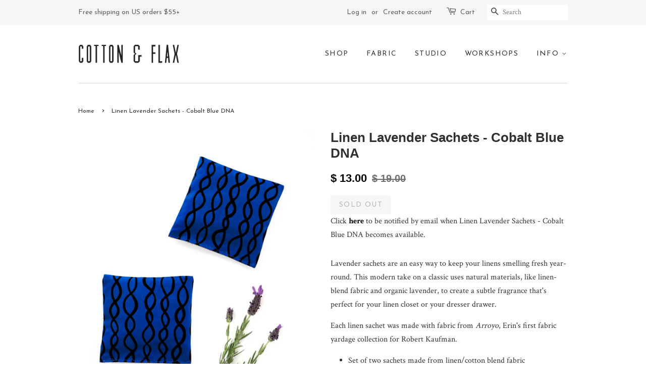

--- FILE ---
content_type: text/html; charset=utf-8
request_url: https://cottonandflax.com/products/copy-of-linen-lavender-sachets-mango-dna
body_size: 16069
content:
<!doctype html>
<!--[if lt IE 7]><html class="no-js lt-ie9 lt-ie8 lt-ie7" lang="en"> <![endif]-->
<!--[if IE 7]><html class="no-js lt-ie9 lt-ie8" lang="en"> <![endif]-->
<!--[if IE 8]><html class="no-js lt-ie9" lang="en"> <![endif]-->
<!--[if IE 9 ]><html class="ie9 no-js"> <![endif]-->
<!--[if (gt IE 9)|!(IE)]><!--> <html class="no-js"> <!--<![endif]-->
<head>

  <!-- Basic page needs ================================================== -->
  <meta charset="utf-8">
  <meta http-equiv="X-UA-Compatible" content="IE=edge,chrome=1">

  
  <link rel="shortcut icon" href="//cottonandflax.com/cdn/shop/files/C_favicon_2_32x32.png?v=1613177553" type="image/png" />
  

  <!-- Title and description ================================================== -->
  <title>
  Linen Lavender Sachets - Cobalt Blue DNA &ndash; Cotton &amp; Flax
  </title>

  
  <meta name="description" content="Lavender sachets are an easy way to keep your linens smelling fresh year-round. This modern take on a classic uses natural materials, like linen-blend fabric and organic lavender, to create a subtle fragrance that&#39;s perfect for your linen closet or your dresser drawer. Each linen sachet was made with fabric from Arroyo">
  

  <!-- Social meta ================================================== -->
  <!-- /snippets/social-meta-tags.liquid -->




<meta property="og:site_name" content="Cotton &amp; Flax">
<meta property="og:url" content="https://cottonandflax.com/products/copy-of-linen-lavender-sachets-mango-dna">
<meta property="og:title" content="Linen Lavender Sachets - Cobalt Blue DNA">
<meta property="og:type" content="product">
<meta property="og:description" content="Lavender sachets are an easy way to keep your linens smelling fresh year-round. This modern take on a classic uses natural materials, like linen-blend fabric and organic lavender, to create a subtle fragrance that&#39;s perfect for your linen closet or your dresser drawer. Each linen sachet was made with fabric from Arroyo">

  <meta property="og:price:amount" content="13.00">
  <meta property="og:price:currency" content="USD">

<meta property="og:image" content="http://cottonandflax.com/cdn/shop/products/Blue_DNA_sachets_1200x1200.jpg?v=1500328104"><meta property="og:image" content="http://cottonandflax.com/cdn/shop/products/cobalt_DNA_sachets_bedside_1200x1200.jpg?v=1500328129"><meta property="og:image" content="http://cottonandflax.com/cdn/shop/products/grey_confetti_sachets_back_cbc8308c-f2dc-4ed8-9131-eaa8e8b15d00_1200x1200.jpg?v=1500328104">
<meta property="og:image:secure_url" content="https://cottonandflax.com/cdn/shop/products/Blue_DNA_sachets_1200x1200.jpg?v=1500328104"><meta property="og:image:secure_url" content="https://cottonandflax.com/cdn/shop/products/cobalt_DNA_sachets_bedside_1200x1200.jpg?v=1500328129"><meta property="og:image:secure_url" content="https://cottonandflax.com/cdn/shop/products/grey_confetti_sachets_back_cbc8308c-f2dc-4ed8-9131-eaa8e8b15d00_1200x1200.jpg?v=1500328104">


  <meta name="twitter:site" content="@cottonandflax">

<meta name="twitter:card" content="summary_large_image">
<meta name="twitter:title" content="Linen Lavender Sachets - Cobalt Blue DNA">
<meta name="twitter:description" content="Lavender sachets are an easy way to keep your linens smelling fresh year-round. This modern take on a classic uses natural materials, like linen-blend fabric and organic lavender, to create a subtle fragrance that&#39;s perfect for your linen closet or your dresser drawer. Each linen sachet was made with fabric from Arroyo">


  <!-- Helpers ================================================== -->
  <link rel="canonical" href="https://cottonandflax.com/products/copy-of-linen-lavender-sachets-mango-dna">
  <meta name="viewport" content="width=device-width,initial-scale=1">
  <meta name="theme-color" content="#000000">

  <!-- CSS ================================================== -->
  <link href="//cottonandflax.com/cdn/shop/t/15/assets/timber.scss.css?v=110919796489392737221674755581" rel="stylesheet" type="text/css" media="all" />
  <link href="//cottonandflax.com/cdn/shop/t/15/assets/theme.scss.css?v=176258739109350014741674755581" rel="stylesheet" type="text/css" media="all" />

  
  
  
  <link href="//fonts.googleapis.com/css?family=Crimson+Text:400,700" rel="stylesheet" type="text/css" media="all" />



  
    
    
    <link href="//fonts.googleapis.com/css?family=Josefin+Sans:400" rel="stylesheet" type="text/css" media="all" />
  



  <script>
    window.theme = window.theme || {};

    var theme = {
      strings: {
        zoomClose: "Close (Esc)",
        zoomPrev: "Previous (Left arrow key)",
        zoomNext: "Next (Right arrow key)",
        addressError: "Error looking up that address",
        addressNoResults: "No results for that address",
        addressQueryLimit: "You have exceeded the Google API usage limit. Consider upgrading to a \u003ca href=\"https:\/\/developers.google.com\/maps\/premium\/usage-limits\"\u003ePremium Plan\u003c\/a\u003e.",
        authError: "There was a problem authenticating your Google Maps API Key."
      },
      settings: {
        // Adding some settings to allow the editor to update correctly when they are changed
        themeBgImage: false,
        customBgImage: '',
        enableWideLayout: false,
        typeAccentTransform: true,
        typeAccentSpacing: true,
        baseFontSize: '16px',
        headerBaseFontSize: '26px',
        accentFontSize: '14px'
      },
      variables: {
        mediaQueryMedium: 'screen and (max-width: 768px)',
        bpSmall: false
      },
      moneyFormat: "$ {{amount}}"
    }

    document.documentElement.className = document.documentElement.className.replace('no-js', 'supports-js');
  </script>

  <!-- Header hook for plugins ================================================== -->
  <script>window.performance && window.performance.mark && window.performance.mark('shopify.content_for_header.start');</script><meta id="shopify-digital-wallet" name="shopify-digital-wallet" content="/3686937/digital_wallets/dialog">
<meta name="shopify-checkout-api-token" content="36e3d6a3d57ffcd6aa538a177bc66689">
<meta id="in-context-paypal-metadata" data-shop-id="3686937" data-venmo-supported="true" data-environment="production" data-locale="en_US" data-paypal-v4="true" data-currency="USD">
<link rel="alternate" type="application/json+oembed" href="https://cottonandflax.com/products/copy-of-linen-lavender-sachets-mango-dna.oembed">
<script async="async" src="/checkouts/internal/preloads.js?locale=en-US"></script>
<script id="shopify-features" type="application/json">{"accessToken":"36e3d6a3d57ffcd6aa538a177bc66689","betas":["rich-media-storefront-analytics"],"domain":"cottonandflax.com","predictiveSearch":true,"shopId":3686937,"locale":"en"}</script>
<script>var Shopify = Shopify || {};
Shopify.shop = "cotton-flax.myshopify.com";
Shopify.locale = "en";
Shopify.currency = {"active":"USD","rate":"1.0"};
Shopify.country = "US";
Shopify.theme = {"name":"Minimal","id":306905104,"schema_name":"Minimal","schema_version":"3.9.0","theme_store_id":380,"role":"main"};
Shopify.theme.handle = "null";
Shopify.theme.style = {"id":null,"handle":null};
Shopify.cdnHost = "cottonandflax.com/cdn";
Shopify.routes = Shopify.routes || {};
Shopify.routes.root = "/";</script>
<script type="module">!function(o){(o.Shopify=o.Shopify||{}).modules=!0}(window);</script>
<script>!function(o){function n(){var o=[];function n(){o.push(Array.prototype.slice.apply(arguments))}return n.q=o,n}var t=o.Shopify=o.Shopify||{};t.loadFeatures=n(),t.autoloadFeatures=n()}(window);</script>
<script id="shop-js-analytics" type="application/json">{"pageType":"product"}</script>
<script defer="defer" async type="module" src="//cottonandflax.com/cdn/shopifycloud/shop-js/modules/v2/client.init-shop-cart-sync_CG-L-Qzi.en.esm.js"></script>
<script defer="defer" async type="module" src="//cottonandflax.com/cdn/shopifycloud/shop-js/modules/v2/chunk.common_B8yXDTDb.esm.js"></script>
<script type="module">
  await import("//cottonandflax.com/cdn/shopifycloud/shop-js/modules/v2/client.init-shop-cart-sync_CG-L-Qzi.en.esm.js");
await import("//cottonandflax.com/cdn/shopifycloud/shop-js/modules/v2/chunk.common_B8yXDTDb.esm.js");

  window.Shopify.SignInWithShop?.initShopCartSync?.({"fedCMEnabled":true,"windoidEnabled":true});

</script>
<script>(function() {
  var isLoaded = false;
  function asyncLoad() {
    if (isLoaded) return;
    isLoaded = true;
    var urls = ["https:\/\/chimpstatic.com\/mcjs-connected\/js\/users\/dc59aa7a7391650a3ed95814d\/d0f4a2d940c616b69911ba6bb.js?shop=cotton-flax.myshopify.com","https:\/\/chimpstatic.com\/mcjs-connected\/js\/users\/dc59aa7a7391650a3ed95814d\/f4fe44eadca399f33b162ad3e.js?shop=cotton-flax.myshopify.com"];
    for (var i = 0; i < urls.length; i++) {
      var s = document.createElement('script');
      s.type = 'text/javascript';
      s.async = true;
      s.src = urls[i];
      var x = document.getElementsByTagName('script')[0];
      x.parentNode.insertBefore(s, x);
    }
  };
  if(window.attachEvent) {
    window.attachEvent('onload', asyncLoad);
  } else {
    window.addEventListener('load', asyncLoad, false);
  }
})();</script>
<script id="__st">var __st={"a":3686937,"offset":-28800,"reqid":"22084eb0-1f0b-43aa-b2ff-153c074fe936-1768281962","pageurl":"cottonandflax.com\/products\/copy-of-linen-lavender-sachets-mango-dna","u":"f1c5613d11d8","p":"product","rtyp":"product","rid":9692262800};</script>
<script>window.ShopifyPaypalV4VisibilityTracking = true;</script>
<script id="captcha-bootstrap">!function(){'use strict';const t='contact',e='account',n='new_comment',o=[[t,t],['blogs',n],['comments',n],[t,'customer']],c=[[e,'customer_login'],[e,'guest_login'],[e,'recover_customer_password'],[e,'create_customer']],r=t=>t.map((([t,e])=>`form[action*='/${t}']:not([data-nocaptcha='true']) input[name='form_type'][value='${e}']`)).join(','),a=t=>()=>t?[...document.querySelectorAll(t)].map((t=>t.form)):[];function s(){const t=[...o],e=r(t);return a(e)}const i='password',u='form_key',d=['recaptcha-v3-token','g-recaptcha-response','h-captcha-response',i],f=()=>{try{return window.sessionStorage}catch{return}},m='__shopify_v',_=t=>t.elements[u];function p(t,e,n=!1){try{const o=window.sessionStorage,c=JSON.parse(o.getItem(e)),{data:r}=function(t){const{data:e,action:n}=t;return t[m]||n?{data:e,action:n}:{data:t,action:n}}(c);for(const[e,n]of Object.entries(r))t.elements[e]&&(t.elements[e].value=n);n&&o.removeItem(e)}catch(o){console.error('form repopulation failed',{error:o})}}const l='form_type',E='cptcha';function T(t){t.dataset[E]=!0}const w=window,h=w.document,L='Shopify',v='ce_forms',y='captcha';let A=!1;((t,e)=>{const n=(g='f06e6c50-85a8-45c8-87d0-21a2b65856fe',I='https://cdn.shopify.com/shopifycloud/storefront-forms-hcaptcha/ce_storefront_forms_captcha_hcaptcha.v1.5.2.iife.js',D={infoText:'Protected by hCaptcha',privacyText:'Privacy',termsText:'Terms'},(t,e,n)=>{const o=w[L][v],c=o.bindForm;if(c)return c(t,g,e,D).then(n);var r;o.q.push([[t,g,e,D],n]),r=I,A||(h.body.append(Object.assign(h.createElement('script'),{id:'captcha-provider',async:!0,src:r})),A=!0)});var g,I,D;w[L]=w[L]||{},w[L][v]=w[L][v]||{},w[L][v].q=[],w[L][y]=w[L][y]||{},w[L][y].protect=function(t,e){n(t,void 0,e),T(t)},Object.freeze(w[L][y]),function(t,e,n,w,h,L){const[v,y,A,g]=function(t,e,n){const i=e?o:[],u=t?c:[],d=[...i,...u],f=r(d),m=r(i),_=r(d.filter((([t,e])=>n.includes(e))));return[a(f),a(m),a(_),s()]}(w,h,L),I=t=>{const e=t.target;return e instanceof HTMLFormElement?e:e&&e.form},D=t=>v().includes(t);t.addEventListener('submit',(t=>{const e=I(t);if(!e)return;const n=D(e)&&!e.dataset.hcaptchaBound&&!e.dataset.recaptchaBound,o=_(e),c=g().includes(e)&&(!o||!o.value);(n||c)&&t.preventDefault(),c&&!n&&(function(t){try{if(!f())return;!function(t){const e=f();if(!e)return;const n=_(t);if(!n)return;const o=n.value;o&&e.removeItem(o)}(t);const e=Array.from(Array(32),(()=>Math.random().toString(36)[2])).join('');!function(t,e){_(t)||t.append(Object.assign(document.createElement('input'),{type:'hidden',name:u})),t.elements[u].value=e}(t,e),function(t,e){const n=f();if(!n)return;const o=[...t.querySelectorAll(`input[type='${i}']`)].map((({name:t})=>t)),c=[...d,...o],r={};for(const[a,s]of new FormData(t).entries())c.includes(a)||(r[a]=s);n.setItem(e,JSON.stringify({[m]:1,action:t.action,data:r}))}(t,e)}catch(e){console.error('failed to persist form',e)}}(e),e.submit())}));const S=(t,e)=>{t&&!t.dataset[E]&&(n(t,e.some((e=>e===t))),T(t))};for(const o of['focusin','change'])t.addEventListener(o,(t=>{const e=I(t);D(e)&&S(e,y())}));const B=e.get('form_key'),M=e.get(l),P=B&&M;t.addEventListener('DOMContentLoaded',(()=>{const t=y();if(P)for(const e of t)e.elements[l].value===M&&p(e,B);[...new Set([...A(),...v().filter((t=>'true'===t.dataset.shopifyCaptcha))])].forEach((e=>S(e,t)))}))}(h,new URLSearchParams(w.location.search),n,t,e,['guest_login'])})(!0,!0)}();</script>
<script integrity="sha256-4kQ18oKyAcykRKYeNunJcIwy7WH5gtpwJnB7kiuLZ1E=" data-source-attribution="shopify.loadfeatures" defer="defer" src="//cottonandflax.com/cdn/shopifycloud/storefront/assets/storefront/load_feature-a0a9edcb.js" crossorigin="anonymous"></script>
<script data-source-attribution="shopify.dynamic_checkout.dynamic.init">var Shopify=Shopify||{};Shopify.PaymentButton=Shopify.PaymentButton||{isStorefrontPortableWallets:!0,init:function(){window.Shopify.PaymentButton.init=function(){};var t=document.createElement("script");t.src="https://cottonandflax.com/cdn/shopifycloud/portable-wallets/latest/portable-wallets.en.js",t.type="module",document.head.appendChild(t)}};
</script>
<script data-source-attribution="shopify.dynamic_checkout.buyer_consent">
  function portableWalletsHideBuyerConsent(e){var t=document.getElementById("shopify-buyer-consent"),n=document.getElementById("shopify-subscription-policy-button");t&&n&&(t.classList.add("hidden"),t.setAttribute("aria-hidden","true"),n.removeEventListener("click",e))}function portableWalletsShowBuyerConsent(e){var t=document.getElementById("shopify-buyer-consent"),n=document.getElementById("shopify-subscription-policy-button");t&&n&&(t.classList.remove("hidden"),t.removeAttribute("aria-hidden"),n.addEventListener("click",e))}window.Shopify?.PaymentButton&&(window.Shopify.PaymentButton.hideBuyerConsent=portableWalletsHideBuyerConsent,window.Shopify.PaymentButton.showBuyerConsent=portableWalletsShowBuyerConsent);
</script>
<script data-source-attribution="shopify.dynamic_checkout.cart.bootstrap">document.addEventListener("DOMContentLoaded",(function(){function t(){return document.querySelector("shopify-accelerated-checkout-cart, shopify-accelerated-checkout")}if(t())Shopify.PaymentButton.init();else{new MutationObserver((function(e,n){t()&&(Shopify.PaymentButton.init(),n.disconnect())})).observe(document.body,{childList:!0,subtree:!0})}}));
</script>
<link id="shopify-accelerated-checkout-styles" rel="stylesheet" media="screen" href="https://cottonandflax.com/cdn/shopifycloud/portable-wallets/latest/accelerated-checkout-backwards-compat.css" crossorigin="anonymous">
<style id="shopify-accelerated-checkout-cart">
        #shopify-buyer-consent {
  margin-top: 1em;
  display: inline-block;
  width: 100%;
}

#shopify-buyer-consent.hidden {
  display: none;
}

#shopify-subscription-policy-button {
  background: none;
  border: none;
  padding: 0;
  text-decoration: underline;
  font-size: inherit;
  cursor: pointer;
}

#shopify-subscription-policy-button::before {
  box-shadow: none;
}

      </style>

<script>window.performance && window.performance.mark && window.performance.mark('shopify.content_for_header.end');</script>

  

<!--[if lt IE 9]>
<script src="//cdnjs.cloudflare.com/ajax/libs/html5shiv/3.7.2/html5shiv.min.js" type="text/javascript"></script>
<link href="//cottonandflax.com/cdn/shop/t/15/assets/respond-proxy.html" id="respond-proxy" rel="respond-proxy" />
<link href="//cottonandflax.com/search?q=20a62993c17c63adcbc4dd68f17e230b" id="respond-redirect" rel="respond-redirect" />
<script src="//cottonandflax.com/search?q=20a62993c17c63adcbc4dd68f17e230b" type="text/javascript"></script>
<![endif]-->


  <script src="//cottonandflax.com/cdn/shop/t/15/assets/jquery-2.2.3.min.js?v=58211863146907186831512150044" type="text/javascript"></script>

  <!--[if (gt IE 9)|!(IE)]><!--><script src="//cottonandflax.com/cdn/shop/t/15/assets/lazysizes.min.js?v=177476512571513845041512150044" async="async"></script><!--<![endif]-->
  <!--[if lte IE 9]><script src="//cottonandflax.com/cdn/shop/t/15/assets/lazysizes.min.js?v=177476512571513845041512150044"></script><![endif]-->

  
  

<link href="https://monorail-edge.shopifysvc.com" rel="dns-prefetch">
<script>(function(){if ("sendBeacon" in navigator && "performance" in window) {try {var session_token_from_headers = performance.getEntriesByType('navigation')[0].serverTiming.find(x => x.name == '_s').description;} catch {var session_token_from_headers = undefined;}var session_cookie_matches = document.cookie.match(/_shopify_s=([^;]*)/);var session_token_from_cookie = session_cookie_matches && session_cookie_matches.length === 2 ? session_cookie_matches[1] : "";var session_token = session_token_from_headers || session_token_from_cookie || "";function handle_abandonment_event(e) {var entries = performance.getEntries().filter(function(entry) {return /monorail-edge.shopifysvc.com/.test(entry.name);});if (!window.abandonment_tracked && entries.length === 0) {window.abandonment_tracked = true;var currentMs = Date.now();var navigation_start = performance.timing.navigationStart;var payload = {shop_id: 3686937,url: window.location.href,navigation_start,duration: currentMs - navigation_start,session_token,page_type: "product"};window.navigator.sendBeacon("https://monorail-edge.shopifysvc.com/v1/produce", JSON.stringify({schema_id: "online_store_buyer_site_abandonment/1.1",payload: payload,metadata: {event_created_at_ms: currentMs,event_sent_at_ms: currentMs}}));}}window.addEventListener('pagehide', handle_abandonment_event);}}());</script>
<script id="web-pixels-manager-setup">(function e(e,d,r,n,o){if(void 0===o&&(o={}),!Boolean(null===(a=null===(i=window.Shopify)||void 0===i?void 0:i.analytics)||void 0===a?void 0:a.replayQueue)){var i,a;window.Shopify=window.Shopify||{};var t=window.Shopify;t.analytics=t.analytics||{};var s=t.analytics;s.replayQueue=[],s.publish=function(e,d,r){return s.replayQueue.push([e,d,r]),!0};try{self.performance.mark("wpm:start")}catch(e){}var l=function(){var e={modern:/Edge?\/(1{2}[4-9]|1[2-9]\d|[2-9]\d{2}|\d{4,})\.\d+(\.\d+|)|Firefox\/(1{2}[4-9]|1[2-9]\d|[2-9]\d{2}|\d{4,})\.\d+(\.\d+|)|Chrom(ium|e)\/(9{2}|\d{3,})\.\d+(\.\d+|)|(Maci|X1{2}).+ Version\/(15\.\d+|(1[6-9]|[2-9]\d|\d{3,})\.\d+)([,.]\d+|)( \(\w+\)|)( Mobile\/\w+|) Safari\/|Chrome.+OPR\/(9{2}|\d{3,})\.\d+\.\d+|(CPU[ +]OS|iPhone[ +]OS|CPU[ +]iPhone|CPU IPhone OS|CPU iPad OS)[ +]+(15[._]\d+|(1[6-9]|[2-9]\d|\d{3,})[._]\d+)([._]\d+|)|Android:?[ /-](13[3-9]|1[4-9]\d|[2-9]\d{2}|\d{4,})(\.\d+|)(\.\d+|)|Android.+Firefox\/(13[5-9]|1[4-9]\d|[2-9]\d{2}|\d{4,})\.\d+(\.\d+|)|Android.+Chrom(ium|e)\/(13[3-9]|1[4-9]\d|[2-9]\d{2}|\d{4,})\.\d+(\.\d+|)|SamsungBrowser\/([2-9]\d|\d{3,})\.\d+/,legacy:/Edge?\/(1[6-9]|[2-9]\d|\d{3,})\.\d+(\.\d+|)|Firefox\/(5[4-9]|[6-9]\d|\d{3,})\.\d+(\.\d+|)|Chrom(ium|e)\/(5[1-9]|[6-9]\d|\d{3,})\.\d+(\.\d+|)([\d.]+$|.*Safari\/(?![\d.]+ Edge\/[\d.]+$))|(Maci|X1{2}).+ Version\/(10\.\d+|(1[1-9]|[2-9]\d|\d{3,})\.\d+)([,.]\d+|)( \(\w+\)|)( Mobile\/\w+|) Safari\/|Chrome.+OPR\/(3[89]|[4-9]\d|\d{3,})\.\d+\.\d+|(CPU[ +]OS|iPhone[ +]OS|CPU[ +]iPhone|CPU IPhone OS|CPU iPad OS)[ +]+(10[._]\d+|(1[1-9]|[2-9]\d|\d{3,})[._]\d+)([._]\d+|)|Android:?[ /-](13[3-9]|1[4-9]\d|[2-9]\d{2}|\d{4,})(\.\d+|)(\.\d+|)|Mobile Safari.+OPR\/([89]\d|\d{3,})\.\d+\.\d+|Android.+Firefox\/(13[5-9]|1[4-9]\d|[2-9]\d{2}|\d{4,})\.\d+(\.\d+|)|Android.+Chrom(ium|e)\/(13[3-9]|1[4-9]\d|[2-9]\d{2}|\d{4,})\.\d+(\.\d+|)|Android.+(UC? ?Browser|UCWEB|U3)[ /]?(15\.([5-9]|\d{2,})|(1[6-9]|[2-9]\d|\d{3,})\.\d+)\.\d+|SamsungBrowser\/(5\.\d+|([6-9]|\d{2,})\.\d+)|Android.+MQ{2}Browser\/(14(\.(9|\d{2,})|)|(1[5-9]|[2-9]\d|\d{3,})(\.\d+|))(\.\d+|)|K[Aa][Ii]OS\/(3\.\d+|([4-9]|\d{2,})\.\d+)(\.\d+|)/},d=e.modern,r=e.legacy,n=navigator.userAgent;return n.match(d)?"modern":n.match(r)?"legacy":"unknown"}(),u="modern"===l?"modern":"legacy",c=(null!=n?n:{modern:"",legacy:""})[u],f=function(e){return[e.baseUrl,"/wpm","/b",e.hashVersion,"modern"===e.buildTarget?"m":"l",".js"].join("")}({baseUrl:d,hashVersion:r,buildTarget:u}),m=function(e){var d=e.version,r=e.bundleTarget,n=e.surface,o=e.pageUrl,i=e.monorailEndpoint;return{emit:function(e){var a=e.status,t=e.errorMsg,s=(new Date).getTime(),l=JSON.stringify({metadata:{event_sent_at_ms:s},events:[{schema_id:"web_pixels_manager_load/3.1",payload:{version:d,bundle_target:r,page_url:o,status:a,surface:n,error_msg:t},metadata:{event_created_at_ms:s}}]});if(!i)return console&&console.warn&&console.warn("[Web Pixels Manager] No Monorail endpoint provided, skipping logging."),!1;try{return self.navigator.sendBeacon.bind(self.navigator)(i,l)}catch(e){}var u=new XMLHttpRequest;try{return u.open("POST",i,!0),u.setRequestHeader("Content-Type","text/plain"),u.send(l),!0}catch(e){return console&&console.warn&&console.warn("[Web Pixels Manager] Got an unhandled error while logging to Monorail."),!1}}}}({version:r,bundleTarget:l,surface:e.surface,pageUrl:self.location.href,monorailEndpoint:e.monorailEndpoint});try{o.browserTarget=l,function(e){var d=e.src,r=e.async,n=void 0===r||r,o=e.onload,i=e.onerror,a=e.sri,t=e.scriptDataAttributes,s=void 0===t?{}:t,l=document.createElement("script"),u=document.querySelector("head"),c=document.querySelector("body");if(l.async=n,l.src=d,a&&(l.integrity=a,l.crossOrigin="anonymous"),s)for(var f in s)if(Object.prototype.hasOwnProperty.call(s,f))try{l.dataset[f]=s[f]}catch(e){}if(o&&l.addEventListener("load",o),i&&l.addEventListener("error",i),u)u.appendChild(l);else{if(!c)throw new Error("Did not find a head or body element to append the script");c.appendChild(l)}}({src:f,async:!0,onload:function(){if(!function(){var e,d;return Boolean(null===(d=null===(e=window.Shopify)||void 0===e?void 0:e.analytics)||void 0===d?void 0:d.initialized)}()){var d=window.webPixelsManager.init(e)||void 0;if(d){var r=window.Shopify.analytics;r.replayQueue.forEach((function(e){var r=e[0],n=e[1],o=e[2];d.publishCustomEvent(r,n,o)})),r.replayQueue=[],r.publish=d.publishCustomEvent,r.visitor=d.visitor,r.initialized=!0}}},onerror:function(){return m.emit({status:"failed",errorMsg:"".concat(f," has failed to load")})},sri:function(e){var d=/^sha384-[A-Za-z0-9+/=]+$/;return"string"==typeof e&&d.test(e)}(c)?c:"",scriptDataAttributes:o}),m.emit({status:"loading"})}catch(e){m.emit({status:"failed",errorMsg:(null==e?void 0:e.message)||"Unknown error"})}}})({shopId: 3686937,storefrontBaseUrl: "https://cottonandflax.com",extensionsBaseUrl: "https://extensions.shopifycdn.com/cdn/shopifycloud/web-pixels-manager",monorailEndpoint: "https://monorail-edge.shopifysvc.com/unstable/produce_batch",surface: "storefront-renderer",enabledBetaFlags: ["2dca8a86","a0d5f9d2"],webPixelsConfigList: [{"id":"46891119","eventPayloadVersion":"v1","runtimeContext":"LAX","scriptVersion":"1","type":"CUSTOM","privacyPurposes":["MARKETING"],"name":"Meta pixel (migrated)"},{"id":"66748527","eventPayloadVersion":"v1","runtimeContext":"LAX","scriptVersion":"1","type":"CUSTOM","privacyPurposes":["ANALYTICS"],"name":"Google Analytics tag (migrated)"},{"id":"shopify-app-pixel","configuration":"{}","eventPayloadVersion":"v1","runtimeContext":"STRICT","scriptVersion":"0450","apiClientId":"shopify-pixel","type":"APP","privacyPurposes":["ANALYTICS","MARKETING"]},{"id":"shopify-custom-pixel","eventPayloadVersion":"v1","runtimeContext":"LAX","scriptVersion":"0450","apiClientId":"shopify-pixel","type":"CUSTOM","privacyPurposes":["ANALYTICS","MARKETING"]}],isMerchantRequest: false,initData: {"shop":{"name":"Cotton \u0026 Flax","paymentSettings":{"currencyCode":"USD"},"myshopifyDomain":"cotton-flax.myshopify.com","countryCode":"US","storefrontUrl":"https:\/\/cottonandflax.com"},"customer":null,"cart":null,"checkout":null,"productVariants":[{"price":{"amount":13.0,"currencyCode":"USD"},"product":{"title":"Linen Lavender Sachets - Cobalt Blue DNA","vendor":"Cotton \u0026 Flax","id":"9692262800","untranslatedTitle":"Linen Lavender Sachets - Cobalt Blue DNA","url":"\/products\/copy-of-linen-lavender-sachets-mango-dna","type":"Sachet"},"id":"40557861136","image":{"src":"\/\/cottonandflax.com\/cdn\/shop\/products\/Blue_DNA_sachets.jpg?v=1500328104"},"sku":"","title":"Default Title","untranslatedTitle":"Default Title"}],"purchasingCompany":null},},"https://cottonandflax.com/cdn","7cecd0b6w90c54c6cpe92089d5m57a67346",{"modern":"","legacy":""},{"shopId":"3686937","storefrontBaseUrl":"https:\/\/cottonandflax.com","extensionBaseUrl":"https:\/\/extensions.shopifycdn.com\/cdn\/shopifycloud\/web-pixels-manager","surface":"storefront-renderer","enabledBetaFlags":"[\"2dca8a86\", \"a0d5f9d2\"]","isMerchantRequest":"false","hashVersion":"7cecd0b6w90c54c6cpe92089d5m57a67346","publish":"custom","events":"[[\"page_viewed\",{}],[\"product_viewed\",{\"productVariant\":{\"price\":{\"amount\":13.0,\"currencyCode\":\"USD\"},\"product\":{\"title\":\"Linen Lavender Sachets - Cobalt Blue DNA\",\"vendor\":\"Cotton \u0026 Flax\",\"id\":\"9692262800\",\"untranslatedTitle\":\"Linen Lavender Sachets - Cobalt Blue DNA\",\"url\":\"\/products\/copy-of-linen-lavender-sachets-mango-dna\",\"type\":\"Sachet\"},\"id\":\"40557861136\",\"image\":{\"src\":\"\/\/cottonandflax.com\/cdn\/shop\/products\/Blue_DNA_sachets.jpg?v=1500328104\"},\"sku\":\"\",\"title\":\"Default Title\",\"untranslatedTitle\":\"Default Title\"}}]]"});</script><script>
  window.ShopifyAnalytics = window.ShopifyAnalytics || {};
  window.ShopifyAnalytics.meta = window.ShopifyAnalytics.meta || {};
  window.ShopifyAnalytics.meta.currency = 'USD';
  var meta = {"product":{"id":9692262800,"gid":"gid:\/\/shopify\/Product\/9692262800","vendor":"Cotton \u0026 Flax","type":"Sachet","handle":"copy-of-linen-lavender-sachets-mango-dna","variants":[{"id":40557861136,"price":1300,"name":"Linen Lavender Sachets - Cobalt Blue DNA","public_title":null,"sku":""}],"remote":false},"page":{"pageType":"product","resourceType":"product","resourceId":9692262800,"requestId":"22084eb0-1f0b-43aa-b2ff-153c074fe936-1768281962"}};
  for (var attr in meta) {
    window.ShopifyAnalytics.meta[attr] = meta[attr];
  }
</script>
<script class="analytics">
  (function () {
    var customDocumentWrite = function(content) {
      var jquery = null;

      if (window.jQuery) {
        jquery = window.jQuery;
      } else if (window.Checkout && window.Checkout.$) {
        jquery = window.Checkout.$;
      }

      if (jquery) {
        jquery('body').append(content);
      }
    };

    var hasLoggedConversion = function(token) {
      if (token) {
        return document.cookie.indexOf('loggedConversion=' + token) !== -1;
      }
      return false;
    }

    var setCookieIfConversion = function(token) {
      if (token) {
        var twoMonthsFromNow = new Date(Date.now());
        twoMonthsFromNow.setMonth(twoMonthsFromNow.getMonth() + 2);

        document.cookie = 'loggedConversion=' + token + '; expires=' + twoMonthsFromNow;
      }
    }

    var trekkie = window.ShopifyAnalytics.lib = window.trekkie = window.trekkie || [];
    if (trekkie.integrations) {
      return;
    }
    trekkie.methods = [
      'identify',
      'page',
      'ready',
      'track',
      'trackForm',
      'trackLink'
    ];
    trekkie.factory = function(method) {
      return function() {
        var args = Array.prototype.slice.call(arguments);
        args.unshift(method);
        trekkie.push(args);
        return trekkie;
      };
    };
    for (var i = 0; i < trekkie.methods.length; i++) {
      var key = trekkie.methods[i];
      trekkie[key] = trekkie.factory(key);
    }
    trekkie.load = function(config) {
      trekkie.config = config || {};
      trekkie.config.initialDocumentCookie = document.cookie;
      var first = document.getElementsByTagName('script')[0];
      var script = document.createElement('script');
      script.type = 'text/javascript';
      script.onerror = function(e) {
        var scriptFallback = document.createElement('script');
        scriptFallback.type = 'text/javascript';
        scriptFallback.onerror = function(error) {
                var Monorail = {
      produce: function produce(monorailDomain, schemaId, payload) {
        var currentMs = new Date().getTime();
        var event = {
          schema_id: schemaId,
          payload: payload,
          metadata: {
            event_created_at_ms: currentMs,
            event_sent_at_ms: currentMs
          }
        };
        return Monorail.sendRequest("https://" + monorailDomain + "/v1/produce", JSON.stringify(event));
      },
      sendRequest: function sendRequest(endpointUrl, payload) {
        // Try the sendBeacon API
        if (window && window.navigator && typeof window.navigator.sendBeacon === 'function' && typeof window.Blob === 'function' && !Monorail.isIos12()) {
          var blobData = new window.Blob([payload], {
            type: 'text/plain'
          });

          if (window.navigator.sendBeacon(endpointUrl, blobData)) {
            return true;
          } // sendBeacon was not successful

        } // XHR beacon

        var xhr = new XMLHttpRequest();

        try {
          xhr.open('POST', endpointUrl);
          xhr.setRequestHeader('Content-Type', 'text/plain');
          xhr.send(payload);
        } catch (e) {
          console.log(e);
        }

        return false;
      },
      isIos12: function isIos12() {
        return window.navigator.userAgent.lastIndexOf('iPhone; CPU iPhone OS 12_') !== -1 || window.navigator.userAgent.lastIndexOf('iPad; CPU OS 12_') !== -1;
      }
    };
    Monorail.produce('monorail-edge.shopifysvc.com',
      'trekkie_storefront_load_errors/1.1',
      {shop_id: 3686937,
      theme_id: 306905104,
      app_name: "storefront",
      context_url: window.location.href,
      source_url: "//cottonandflax.com/cdn/s/trekkie.storefront.55c6279c31a6628627b2ba1c5ff367020da294e2.min.js"});

        };
        scriptFallback.async = true;
        scriptFallback.src = '//cottonandflax.com/cdn/s/trekkie.storefront.55c6279c31a6628627b2ba1c5ff367020da294e2.min.js';
        first.parentNode.insertBefore(scriptFallback, first);
      };
      script.async = true;
      script.src = '//cottonandflax.com/cdn/s/trekkie.storefront.55c6279c31a6628627b2ba1c5ff367020da294e2.min.js';
      first.parentNode.insertBefore(script, first);
    };
    trekkie.load(
      {"Trekkie":{"appName":"storefront","development":false,"defaultAttributes":{"shopId":3686937,"isMerchantRequest":null,"themeId":306905104,"themeCityHash":"9136674639130389478","contentLanguage":"en","currency":"USD","eventMetadataId":"f4715507-4a6e-457b-a207-b080d74fabf2"},"isServerSideCookieWritingEnabled":true,"monorailRegion":"shop_domain","enabledBetaFlags":["65f19447"]},"Session Attribution":{},"S2S":{"facebookCapiEnabled":false,"source":"trekkie-storefront-renderer","apiClientId":580111}}
    );

    var loaded = false;
    trekkie.ready(function() {
      if (loaded) return;
      loaded = true;

      window.ShopifyAnalytics.lib = window.trekkie;

      var originalDocumentWrite = document.write;
      document.write = customDocumentWrite;
      try { window.ShopifyAnalytics.merchantGoogleAnalytics.call(this); } catch(error) {};
      document.write = originalDocumentWrite;

      window.ShopifyAnalytics.lib.page(null,{"pageType":"product","resourceType":"product","resourceId":9692262800,"requestId":"22084eb0-1f0b-43aa-b2ff-153c074fe936-1768281962","shopifyEmitted":true});

      var match = window.location.pathname.match(/checkouts\/(.+)\/(thank_you|post_purchase)/)
      var token = match? match[1]: undefined;
      if (!hasLoggedConversion(token)) {
        setCookieIfConversion(token);
        window.ShopifyAnalytics.lib.track("Viewed Product",{"currency":"USD","variantId":40557861136,"productId":9692262800,"productGid":"gid:\/\/shopify\/Product\/9692262800","name":"Linen Lavender Sachets - Cobalt Blue DNA","price":"13.00","sku":"","brand":"Cotton \u0026 Flax","variant":null,"category":"Sachet","nonInteraction":true,"remote":false},undefined,undefined,{"shopifyEmitted":true});
      window.ShopifyAnalytics.lib.track("monorail:\/\/trekkie_storefront_viewed_product\/1.1",{"currency":"USD","variantId":40557861136,"productId":9692262800,"productGid":"gid:\/\/shopify\/Product\/9692262800","name":"Linen Lavender Sachets - Cobalt Blue DNA","price":"13.00","sku":"","brand":"Cotton \u0026 Flax","variant":null,"category":"Sachet","nonInteraction":true,"remote":false,"referer":"https:\/\/cottonandflax.com\/products\/copy-of-linen-lavender-sachets-mango-dna"});
      }
    });


        var eventsListenerScript = document.createElement('script');
        eventsListenerScript.async = true;
        eventsListenerScript.src = "//cottonandflax.com/cdn/shopifycloud/storefront/assets/shop_events_listener-3da45d37.js";
        document.getElementsByTagName('head')[0].appendChild(eventsListenerScript);

})();</script>
  <script>
  if (!window.ga || (window.ga && typeof window.ga !== 'function')) {
    window.ga = function ga() {
      (window.ga.q = window.ga.q || []).push(arguments);
      if (window.Shopify && window.Shopify.analytics && typeof window.Shopify.analytics.publish === 'function') {
        window.Shopify.analytics.publish("ga_stub_called", {}, {sendTo: "google_osp_migration"});
      }
      console.error("Shopify's Google Analytics stub called with:", Array.from(arguments), "\nSee https://help.shopify.com/manual/promoting-marketing/pixels/pixel-migration#google for more information.");
    };
    if (window.Shopify && window.Shopify.analytics && typeof window.Shopify.analytics.publish === 'function') {
      window.Shopify.analytics.publish("ga_stub_initialized", {}, {sendTo: "google_osp_migration"});
    }
  }
</script>
<script
  defer
  src="https://cottonandflax.com/cdn/shopifycloud/perf-kit/shopify-perf-kit-3.0.3.min.js"
  data-application="storefront-renderer"
  data-shop-id="3686937"
  data-render-region="gcp-us-central1"
  data-page-type="product"
  data-theme-instance-id="306905104"
  data-theme-name="Minimal"
  data-theme-version="3.9.0"
  data-monorail-region="shop_domain"
  data-resource-timing-sampling-rate="10"
  data-shs="true"
  data-shs-beacon="true"
  data-shs-export-with-fetch="true"
  data-shs-logs-sample-rate="1"
  data-shs-beacon-endpoint="https://cottonandflax.com/api/collect"
></script>
</head>

<body id="linen-lavender-sachets-cobalt-blue-dna" class="template-product" >

  <div id="shopify-section-header" class="shopify-section"><style>
  .logo__image-wrapper {
    max-width: 200px;
  }
  /*================= If logo is above navigation ================== */
  

  /*============ If logo is on the same line as navigation ============ */
  
    .site-header .grid--full {
      border-bottom: 1px solid #dddddd;
      padding-bottom: 30px;
    }
  


  
    @media screen and (min-width: 769px) {
      .site-nav {
        text-align: right!important;
      }
    }
  
</style>

<div data-section-id="header" data-section-type="header-section">
  <div class="header-bar">
    <div class="wrapper medium-down--hide">
      <div class="post-large--display-table">

        
          <div class="header-bar__left post-large--display-table-cell">

            

            

            
              <div class="header-bar__module header-bar__message">
                
                  <a href="/pages/shipping-returns">
                
                  Free shipping on US orders $55+
                
                  </a>
                
              </div>
            

          </div>
        

        <div class="header-bar__right post-large--display-table-cell">

          
            <ul class="header-bar__module header-bar__module--list">
              
                <li>
                  <a href="https://shopify.com/3686937/account?locale=en&amp;region_country=US" id="customer_login_link">Log in</a>
                </li>
                <li>or</li>
                <li>
                  <a href="https://shopify.com/3686937/account?locale=en" id="customer_register_link">Create account</a>
                </li>
              
            </ul>
          

          <div class="header-bar__module">
            <span class="header-bar__sep" aria-hidden="true"></span>
            <a href="/cart" class="cart-page-link">
              <span class="icon icon-cart header-bar__cart-icon" aria-hidden="true"></span>
            </a>
          </div>

          <div class="header-bar__module">
            <a href="/cart" class="cart-page-link">
              Cart
              <span class="cart-count header-bar__cart-count hidden-count">0</span>
            </a>
          </div>

          
            
              <div class="header-bar__module header-bar__search">
                


  <form action="/search" method="get" class="header-bar__search-form clearfix" role="search">
    <input type="hidden" name="type" value="product">
    <button type="submit" class="btn icon-fallback-text header-bar__search-submit">
      <span class="icon icon-search" aria-hidden="true"></span>
      <span class="fallback-text">Search</span>
    </button>
    <input type="search" name="q" value="" aria-label="Search" class="header-bar__search-input" placeholder="Search">
  </form>


              </div>
            
          

        </div>
      </div>
    </div>

    <div class="wrapper post-large--hide announcement-bar--mobile">
      
        
          <a href="/pages/shipping-returns">
        
          <span>Free shipping on US orders $55+</span>
        
          </a>
        
      
    </div>

    <div class="wrapper post-large--hide">
      
        <button type="button" class="mobile-nav-trigger" id="MobileNavTrigger" data-menu-state="close">
          <span class="icon icon-hamburger" aria-hidden="true"></span>
          Menu
        </button>
      
      <a href="/cart" class="cart-page-link mobile-cart-page-link">
        <span class="icon icon-cart header-bar__cart-icon" aria-hidden="true"></span>
        Cart <span class="cart-count hidden-count">0</span>
      </a>
    </div>
    <ul id="MobileNav" class="mobile-nav post-large--hide">
  
  
  
  <li class="mobile-nav__link" aria-haspopup="true">
    
      <a href="/collections/shop-all" class="mobile-nav">
        Shop
      </a>
    
  </li>
  
  
  <li class="mobile-nav__link" aria-haspopup="true">
    
      <a href="/pages/fabric" class="mobile-nav">
        Fabric
      </a>
    
  </li>
  
  
  <li class="mobile-nav__link" aria-haspopup="true">
    
      <a href="/pages/studio-collaborations" class="mobile-nav">
        Studio
      </a>
    
  </li>
  
  
  <li class="mobile-nav__link" aria-haspopup="true">
    
      <a href="/collections/workshops" class="mobile-nav">
        Workshops
      </a>
    
  </li>
  
  
  <li class="mobile-nav__link" aria-haspopup="true">
    
      <a href="/pages/about" class="mobile-nav__sublist-trigger">
        Info
        <span class="icon-fallback-text mobile-nav__sublist-expand">
  <span class="icon icon-plus" aria-hidden="true"></span>
  <span class="fallback-text">+</span>
</span>
<span class="icon-fallback-text mobile-nav__sublist-contract">
  <span class="icon icon-minus" aria-hidden="true"></span>
  <span class="fallback-text">-</span>
</span>

      </a>
      <ul class="mobile-nav__sublist">  
        
          <li class="mobile-nav__sublist-link">
            <a href="/pages/about">About</a>
          </li>
        
          <li class="mobile-nav__sublist-link">
            <a href="/pages/press">Press</a>
          </li>
        
          <li class="mobile-nav__sublist-link">
            <a href="/pages/contact">Contact</a>
          </li>
        
      </ul>
    
  </li>
  

  
    
      <li class="mobile-nav__link">
        <a href="https://shopify.com/3686937/account?locale=en&amp;region_country=US" id="customer_login_link">Log in</a>
      </li>
      <li class="mobile-nav__link">
        <a href="https://shopify.com/3686937/account?locale=en" id="customer_register_link">Create account</a>
      </li>
    
  
  
  <li class="mobile-nav__link">
    
      <div class="header-bar__module header-bar__search">
        


  <form action="/search" method="get" class="header-bar__search-form clearfix" role="search">
    <input type="hidden" name="type" value="product">
    <button type="submit" class="btn icon-fallback-text header-bar__search-submit">
      <span class="icon icon-search" aria-hidden="true"></span>
      <span class="fallback-text">Search</span>
    </button>
    <input type="search" name="q" value="" aria-label="Search" class="header-bar__search-input" placeholder="Search">
  </form>


      </div>
    
  </li>
  
</ul>

  </div>

  <header class="site-header" role="banner">
    <div class="wrapper">

      
        <div class="grid--full post-large--display-table">
          <div class="grid__item post-large--one-third post-large--display-table-cell">
            
              <div class="h1 site-header__logo" itemscope itemtype="http://schema.org/Organization">
            
              
                <noscript>
                  
                  <div class="logo__image-wrapper">
                    <img src="//cottonandflax.com/cdn/shop/files/checkout_logo_6_200x.png?v=1613159987" alt="Cotton &amp; Flax" />
                  </div>
                </noscript>
                <div class="logo__image-wrapper supports-js">
                  <a href="/" itemprop="url" style="padding-top:19.6%;">
                    
                    <img class="logo__image lazyload"
                         src="//cottonandflax.com/cdn/shop/files/checkout_logo_6_300x300.png?v=1613159987"
                         data-src="//cottonandflax.com/cdn/shop/files/checkout_logo_6_{width}x.png?v=1613159987"
                         data-widths="[120, 180, 360, 540, 720, 900, 1080, 1296, 1512, 1728, 1944, 2048]"
                         data-aspectratio="5.1020408163265305"
                         data-sizes="auto"
                         alt="Cotton &amp; Flax"
                         itemprop="logo">
                  </a>
                </div>
              
            
              </div>
            
          </div>
          <div class="grid__item post-large--two-thirds post-large--display-table-cell medium-down--hide">
            
<ul class="site-nav" role="navigation" id="AccessibleNav">
  
    
    
    
      <li >
        <a href="/collections/shop-all" class="site-nav__link">Shop</a>
      </li>
    
  
    
    
    
      <li >
        <a href="/pages/fabric" class="site-nav__link">Fabric</a>
      </li>
    
  
    
    
    
      <li >
        <a href="/pages/studio-collaborations" class="site-nav__link">Studio</a>
      </li>
    
  
    
    
    
      <li >
        <a href="/collections/workshops" class="site-nav__link">Workshops</a>
      </li>
    
  
    
    
    
      <li class="site-nav--has-dropdown" aria-haspopup="true">
        <a href="/pages/about" class="site-nav__link">
          Info
          <span class="icon-fallback-text">
            <span class="icon icon-arrow-down" aria-hidden="true"></span>
          </span>
        </a>
        <ul class="site-nav__dropdown">
          
            <li>
              <a href="/pages/about" class="site-nav__link">About</a>
            </li>
          
            <li>
              <a href="/pages/press" class="site-nav__link">Press</a>
            </li>
          
            <li>
              <a href="/pages/contact" class="site-nav__link">Contact</a>
            </li>
          
        </ul>
      </li>
    
  
</ul>

          </div>
        </div>
      

    </div>
  </header>
</div>

</div>

  <main class="wrapper main-content" role="main">
    <div class="grid">
        <div class="grid__item">
          

<div id="shopify-section-product-template" class="shopify-section"><div itemscope itemtype="http://schema.org/Product" id="ProductSection" data-section-id="product-template" data-section-type="product-template" data-image-zoom-type="lightbox" data-related-enabled="true" data-show-extra-tab="false" data-extra-tab-content="" data-enable-history-state="true">

  <meta itemprop="url" content="https://cottonandflax.com/products/copy-of-linen-lavender-sachets-mango-dna">
  <meta itemprop="image" content="//cottonandflax.com/cdn/shop/products/Blue_DNA_sachets_grande.jpg?v=1500328104">

  <div class="section-header section-header--breadcrumb">
    

<nav class="breadcrumb" role="navigation" aria-label="breadcrumbs">
  <a href="/" title="Back to the frontpage">Home</a>

  

    
    <span aria-hidden="true" class="breadcrumb__sep">&rsaquo;</span>
    <span>Linen Lavender Sachets - Cobalt Blue DNA</span>

  
</nav>


  </div>

  <div class="product-single">
    <div class="grid product-single__hero">
      <div class="grid__item post-large--one-half">

        

          <div class="product-single__photos">
            

            
              
              
<style>
  

  #ProductImage-23287054736 {
    max-width: 650px;
    max-height: 800px;
  }
  #ProductImageWrapper-23287054736 {
    max-width: 650px;
  }
</style>


              <div id="ProductImageWrapper-23287054736" class="product-single__image-wrapper supports-js zoom-lightbox" data-image-id="23287054736">
                <div style="padding-top:123.07692307692308%;">
                  <img id="ProductImage-23287054736"
                       class="product-single__image lazyload"
                       src="//cottonandflax.com/cdn/shop/products/Blue_DNA_sachets_300x300.jpg?v=1500328104"
                       data-src="//cottonandflax.com/cdn/shop/products/Blue_DNA_sachets_{width}x.jpg?v=1500328104"
                       data-widths="[180, 370, 540, 740, 900, 1080, 1296, 1512, 1728, 2048]"
                       data-aspectratio="0.8125"
                       data-sizes="auto"
                       
                       alt="Lavender sachets - made with cobalt blue patterned fabric">
                </div>
              </div>
            
              
              
<style>
  

  #ProductImage-23340946192 {
    max-width: 650px;
    max-height: 800px;
  }
  #ProductImageWrapper-23340946192 {
    max-width: 650px;
  }
</style>


              <div id="ProductImageWrapper-23340946192" class="product-single__image-wrapper supports-js hide zoom-lightbox" data-image-id="23340946192">
                <div style="padding-top:123.07692307692308%;">
                  <img id="ProductImage-23340946192"
                       class="product-single__image lazyload lazypreload"
                       
                       data-src="//cottonandflax.com/cdn/shop/products/cobalt_DNA_sachets_bedside_{width}x.jpg?v=1500328129"
                       data-widths="[180, 370, 540, 740, 900, 1080, 1296, 1512, 1728, 2048]"
                       data-aspectratio="0.8125"
                       data-sizes="auto"
                       
                       alt="Modern lavender sachets - made with linen">
                </div>
              </div>
            
              
              
<style>
  

  #ProductImage-23335817680 {
    max-width: 650px;
    max-height: 800px;
  }
  #ProductImageWrapper-23335817680 {
    max-width: 650px;
  }
</style>


              <div id="ProductImageWrapper-23335817680" class="product-single__image-wrapper supports-js hide zoom-lightbox" data-image-id="23335817680">
                <div style="padding-top:123.07692307692308%;">
                  <img id="ProductImage-23335817680"
                       class="product-single__image lazyload lazypreload"
                       
                       data-src="//cottonandflax.com/cdn/shop/products/grey_confetti_sachets_back_cbc8308c-f2dc-4ed8-9131-eaa8e8b15d00_{width}x.jpg?v=1500328104"
                       data-widths="[180, 370, 540, 740, 900, 1080, 1296, 1512, 1728, 2048]"
                       data-aspectratio="0.8125"
                       data-sizes="auto"
                       
                       alt="Organic linen lavender sachets">
                </div>
              </div>
            

            <noscript>
              <img src="//cottonandflax.com/cdn/shop/products/Blue_DNA_sachets_1024x1024@2x.jpg?v=1500328104" alt="Lavender sachets - made with cobalt blue patterned fabric">
            </noscript>
          </div>

          

            <ul class="product-single__thumbnails grid-uniform" id="ProductThumbs">
              
                <li class="grid__item wide--one-quarter large--one-third medium-down--one-third">
                  <a data-image-id="23287054736" href="//cottonandflax.com/cdn/shop/products/Blue_DNA_sachets_1024x1024.jpg?v=1500328104" class="product-single__thumbnail">
                    <img src="//cottonandflax.com/cdn/shop/products/Blue_DNA_sachets_grande.jpg?v=1500328104" alt="Lavender sachets - made with cobalt blue patterned fabric">
                  </a>
                </li>
              
                <li class="grid__item wide--one-quarter large--one-third medium-down--one-third">
                  <a data-image-id="23340946192" href="//cottonandflax.com/cdn/shop/products/cobalt_DNA_sachets_bedside_1024x1024.jpg?v=1500328129" class="product-single__thumbnail">
                    <img src="//cottonandflax.com/cdn/shop/products/cobalt_DNA_sachets_bedside_grande.jpg?v=1500328129" alt="Modern lavender sachets - made with linen">
                  </a>
                </li>
              
                <li class="grid__item wide--one-quarter large--one-third medium-down--one-third">
                  <a data-image-id="23335817680" href="//cottonandflax.com/cdn/shop/products/grey_confetti_sachets_back_cbc8308c-f2dc-4ed8-9131-eaa8e8b15d00_1024x1024.jpg?v=1500328104" class="product-single__thumbnail">
                    <img src="//cottonandflax.com/cdn/shop/products/grey_confetti_sachets_back_cbc8308c-f2dc-4ed8-9131-eaa8e8b15d00_grande.jpg?v=1500328104" alt="Organic linen lavender sachets">
                  </a>
                </li>
              
            </ul>

          

        

        
        <ul class="gallery" class="hidden">
          
          <li data-image-id="23287054736" class="gallery__item" data-mfp-src="//cottonandflax.com/cdn/shop/products/Blue_DNA_sachets_1024x1024@2x.jpg?v=1500328104"></li>
          
          <li data-image-id="23340946192" class="gallery__item" data-mfp-src="//cottonandflax.com/cdn/shop/products/cobalt_DNA_sachets_bedside_1024x1024@2x.jpg?v=1500328129"></li>
          
          <li data-image-id="23335817680" class="gallery__item" data-mfp-src="//cottonandflax.com/cdn/shop/products/grey_confetti_sachets_back_cbc8308c-f2dc-4ed8-9131-eaa8e8b15d00_1024x1024@2x.jpg?v=1500328104"></li>
          
        </ul>
        

      </div>
      <div class="grid__item post-large--one-half">
        
        <h1 itemprop="name">Linen Lavender Sachets - Cobalt Blue DNA</h1>

        <div itemprop="offers" itemscope itemtype="http://schema.org/Offer">
          

          <meta itemprop="priceCurrency" content="USD">
          <link itemprop="availability" href="http://schema.org/OutOfStock">

          <div class="product-single__prices">
            
              <span id="ComparePriceA11y" class="visually-hidden">Sale price</span>
            
            <span id="ProductPrice" class="product-single__price" itemprop="price" content="13.0">
              $ 13.00
            </span>

            
              <span id="PriceA11y" class="visually-hidden">Regular price</span>
              <s id="ComparePrice" class="product-single__sale-price">
                $ 19.00
              </s>
            
          </div>

            <select name="id" id="ProductSelect-product-template" class="product-single__variants">
              
                
                  <option disabled="disabled">
                    Default Title - Sold Out
                  </option>
                
              
            </select>

            <div class="product-single__quantity">
              <label for="Quantity">Quantity</label>
              <input type="number" id="Quantity" name="quantity" value="1" min="1" class="quantity-selector">
            </div>

            <button type="submit" name="add" id="AddToCart" class="btn">
              <span id="AddToCartText">Add to Cart</span>
            </button>
          

<div id="sold-out">
  <form method="post" action="/contact#contact_form" id="contact_form" accept-charset="UTF-8" class="contact-form"><input type="hidden" name="form_type" value="contact" /><input type="hidden" name="utf8" value="✓" />
    
    <p>Click <a id="notify-me" href="#"><strong>here</strong></a> to be notified by email when Linen Lavender Sachets - Cobalt Blue DNA becomes available.</p>
    
    
    
    <div id="notify-me-wrapper" class="clearfix" style="display:none">
      
      <input style="float:left; width:180px;" required="required" type="email" name="contact[email]" placeholder="your@email.com" class="styled-input" value="" />
      
      <input type="hidden" name="contact[body]" value="Please notify me when Linen Lavender Sachets - Cobalt Blue DNA becomes available." />
      <input style="float:left; margin-left:5px;" class="btn styled-submit" type="submit" value="Send" />         
    </div>
    
  </form>
</div>

          
            <div class="product-description rte" itemprop="description">
              <p>Lavender sachets are an easy way to keep your linens smelling fresh year-round. This modern take on a classic uses natural materials, like linen-blend fabric and organic lavender, to create a subtle fragrance that's perfect for your linen closet or your dresser drawer.</p>
<p>Each linen sachet was made with fabric from <em>Arroyo</em>, Erin's first fabric yardage collection for Robert Kaufman.</p>
<meta charset="utf-8">
<ul>
<li>Set of two sachets made from linen/cotton blend fabric</li>
<li>Cobalt blue patterned fabric on front</li>
<li>Plain flax linen on reverse</li>
<li>Contains 6 oz (by volume) of dried organic lavender</li>
<li>4 x 4 inches each</li>
<li>Fabric printed in the USA</li>
<li>Handmade in California in collaboration with Minor Thread</li>
</ul>
            </div>
          <div id="shopify-product-reviews" data-id="9692262800"></div>

          

          
            <hr class="hr--clear hr--small">
            <h2 class="h4">Share this Product</h2>
            



<div class="social-sharing is-clean" data-permalink="https://cottonandflax.com/products/copy-of-linen-lavender-sachets-mango-dna">

  
    <a target="_blank" href="//www.facebook.com/sharer.php?u=https://cottonandflax.com/products/copy-of-linen-lavender-sachets-mango-dna" class="share-facebook" title="Share on Facebook">
      <span class="icon icon-facebook" aria-hidden="true"></span>
      <span class="share-title" aria-hidden="true">Share</span>
      <span class="visually-hidden">Share on Facebook</span>
    </a>
  

  
    <a target="_blank" href="//twitter.com/share?text=Linen%20Lavender%20Sachets%20-%20Cobalt%20Blue%20DNA&amp;url=https://cottonandflax.com/products/copy-of-linen-lavender-sachets-mango-dna" class="share-twitter" title="Tweet on Twitter">
      <span class="icon icon-twitter" aria-hidden="true"></span>
      <span class="share-title" aria-hidden="true">Tweet</span>
      <span class="visually-hidden">Tweet on Twitter</span>
    </a>
  

  

    
      <a target="_blank" href="//pinterest.com/pin/create/button/?url=https://cottonandflax.com/products/copy-of-linen-lavender-sachets-mango-dna&amp;media=http://cottonandflax.com/cdn/shop/products/Blue_DNA_sachets_1024x1024.jpg?v=1500328104&amp;description=Linen%20Lavender%20Sachets%20-%20Cobalt%20Blue%20DNA" class="share-pinterest" title="Pin on Pinterest">
        <span class="icon icon-pinterest" aria-hidden="true"></span>
        <span class="share-title" aria-hidden="true">Pin it</span>
        <span class="visually-hidden">Pin on Pinterest</span>
      </a>
    

  

</div>

          
        </div>

      </div>
    </div>
  </div>

  
    





  <hr class="hr--clear hr--small">
  <div class="section-header section-header--medium">
    <h2 class="h4" class="section-header__title">More from this collection</h2>
  </div>
  <div class="grid-uniform grid-link__container">
    
    
    
      
        
          

          <div class="grid__item post-large--one-quarter medium--one-quarter small--one-half">
            











<div class=" sold-out">
  <a href="/collections/gifts/products/gold-ochre-notebook-collection" class="grid-link">
    <span class="grid-link__image grid-link__image-sold-out grid-link__image--product">
      
      
        <span class="badge badge--sold-out">
          <span class="badge__text">Sold Out</span>
        </span>
      
      <span class="grid-link__image-centered">
        
          
            
            
<style>
  

  #ProductImage-1792230212 {
    max-width: 390.0791556728233px;
    max-height: 480px;
  }
  #ProductImageWrapper-1792230212 {
    max-width: 390.0791556728233px;
  }
</style>

        <div class="reveal">    
        <div id="ProductImageWrapper-1792230212" class="product__img-wrapper supports-js">
              <div style="padding-top:123.05194805194803%;">
              
                <img id="ProductImage-1792230212"
                     class="product__img lazyload"
                     src="//cottonandflax.com/cdn/shop/products/gold_mixed_three_pack_1a3af225-3121-4ce6-bd39-6487c34a4fdd_300x300.jpg?v=1571525371"
                     data-src="//cottonandflax.com/cdn/shop/products/gold_mixed_three_pack_1a3af225-3121-4ce6-bd39-6487c34a4fdd_{width}x.jpg?v=1571525371"
                     data-widths="[150, 220, 360, 470, 600, 750, 940, 1080, 1296, 1512, 1728, 2048]"
                     data-aspectratio="0.8126649076517151"
                     data-sizes="auto"
                     alt="Set of three gold patterned notebooks — designed by Cotton &amp; Flax">
                
              </div>
            </div>
          
          <noscript>
            <img src="//cottonandflax.com/cdn/shop/products/gold_mixed_three_pack_1a3af225-3121-4ce6-bd39-6487c34a4fdd_large.jpg?v=1571525371" alt="Set of three gold patterned notebooks — designed by Cotton &amp; Flax" class="product__img">
          </noscript>
        
  
      <img class="hidden" src="//cottonandflax.com/cdn/shop/products/gold_notebooks_stack_large.jpg?v=1571525381" alt="Pile of Gold Ochre Notebooks — Cotton &amp; Flax" />
        
        </div>
              </span>
    </span>
    <p class="grid-link__title">Gold Ochre Notebook Collection</p>
    
    
      <p class="grid-link__meta">
        
        
        
          
            <span class="visually-hidden">Regular price</span>
          
          $ 10.00
        
      </p>
    
  </a>
</div>

          </div>
        
      
    
      
        
          

          <div class="grid__item post-large--one-quarter medium--one-quarter small--one-half">
            











<div class=" sold-out">
  <a href="/collections/gifts/products/felt-coasters-latte-triangle" class="grid-link">
    <span class="grid-link__image grid-link__image-sold-out grid-link__image--product">
      
      
        <span class="badge badge--sold-out">
          <span class="badge__text">Sold Out</span>
        </span>
      
      <span class="grid-link__image-centered">
        
          
            
            
<style>
  

  #ProductImage-1174895480 {
    max-width: 390.0px;
    max-height: 480px;
  }
  #ProductImageWrapper-1174895480 {
    max-width: 390.0px;
  }
</style>

        <div class="reveal">    
        <div id="ProductImageWrapper-1174895480" class="product__img-wrapper supports-js">
              <div style="padding-top:123.07692307692308%;">
              
                <img id="ProductImage-1174895480"
                     class="product__img lazyload"
                     src="//cottonandflax.com/cdn/shop/products/latte_triangle_coasters_2_300x300.jpg?v=1530599462"
                     data-src="//cottonandflax.com/cdn/shop/products/latte_triangle_coasters_2_{width}x.jpg?v=1530599462"
                     data-widths="[150, 220, 360, 470, 600, 750, 940, 1080, 1296, 1512, 1728, 2048]"
                     data-aspectratio="0.8125"
                     data-sizes="auto"
                     alt="Felt Coasters - Latte Triangle - Cotton &amp; Flax">
                
              </div>
            </div>
          
          <noscript>
            <img src="//cottonandflax.com/cdn/shop/products/latte_triangle_coasters_2_large.jpg?v=1530599462" alt="Felt Coasters - Latte Triangle - Cotton &amp; Flax" class="product__img">
          </noscript>
        
  
      <img class="hidden" src="//cottonandflax.com/cdn/shop/products/Triangle_felt_coasters_latte_beige_large.jpg?v=1530599462" alt="Felt coasters - Triangle drink coasters from Cotton &amp; Flax" />
        
        </div>
              </span>
    </span>
    <p class="grid-link__title">Latte Triangle Felt Coasters</p>
    
    
      <p class="grid-link__meta">
        
        
        
          
            <span class="visually-hidden">Regular price</span>
          
          $ 26.00
        
      </p>
    
  </a>
</div>

          </div>
        
      
    
      
        
          

          <div class="grid__item post-large--one-quarter medium--one-quarter small--one-half">
            











<div class=" sold-out on-sale">
  <a href="/collections/gifts/products/linen-lavender-sachets-grey-chambray-dna" class="grid-link">
    <span class="grid-link__image grid-link__image-sold-out grid-link__image--product">
      
        <span class="badge badge--sale">
          <span class="badge__text">Sale</span>
        </span>
      
      
        <span class="badge badge--sold-out">
          <span class="badge__text">Sold Out</span>
        </span>
      
      <span class="grid-link__image-centered">
        
          
            
            
<style>
  

  #ProductImage-23284190928 {
    max-width: 390.0px;
    max-height: 480px;
  }
  #ProductImageWrapper-23284190928 {
    max-width: 390.0px;
  }
</style>

        <div class="reveal">    
        <div id="ProductImageWrapper-23284190928" class="product__img-wrapper supports-js">
              <div style="padding-top:123.07692307692308%;">
              
                <img id="ProductImage-23284190928"
                     class="product__img lazyload"
                     src="//cottonandflax.com/cdn/shop/products/grey_chambray_DNA_sachets_300x300.jpg?v=1500329160"
                     data-src="//cottonandflax.com/cdn/shop/products/grey_chambray_DNA_sachets_{width}x.jpg?v=1500329160"
                     data-widths="[150, 220, 360, 470, 600, 750, 940, 1080, 1296, 1512, 1728, 2048]"
                     data-aspectratio="0.8125"
                     data-sizes="auto"
                     alt="Lavender sachets - made with grey chambray patterned fabric">
                
              </div>
            </div>
          
          <noscript>
            <img src="//cottonandflax.com/cdn/shop/products/grey_chambray_DNA_sachets_large.jpg?v=1500329160" alt="Lavender sachets - made with grey chambray patterned fabric" class="product__img">
          </noscript>
        
  
      <img class="hidden" src="//cottonandflax.com/cdn/shop/products/Grey_chambray_DNA_sachet_sheets_large.jpg?v=1500329171" alt="Organic lavender sachet - made with linen" />
        
        </div>
              </span>
    </span>
    <p class="grid-link__title">Linen Lavender Sachets - Grey Chambray DNA</p>
    
    
      <p class="grid-link__meta">
        
        
        <span class="visually-hidden">Regular price</span>
        <s class="grid-link__sale_price">$ 19.00</s>
        
        
          
            <span class="visually-hidden">Sale price</span>
          
          $ 13.00
        
      </p>
    
  </a>
</div>

          </div>
        
      
    
      
        
          

          <div class="grid__item post-large--one-quarter medium--one-quarter small--one-half">
            











<div class=" sold-out">
  <a href="/collections/gifts/products/black-plus-linen-tea-towel" class="grid-link">
    <span class="grid-link__image grid-link__image-sold-out grid-link__image--product">
      
      
        <span class="badge badge--sold-out">
          <span class="badge__text">Sold Out</span>
        </span>
      
      <span class="grid-link__image-centered">
        
          
            
            
<style>
  

  #ProductImage-1174490232 {
    max-width: 390.0px;
    max-height: 480px;
  }
  #ProductImageWrapper-1174490232 {
    max-width: 390.0px;
  }
</style>

        <div class="reveal">    
        <div id="ProductImageWrapper-1174490232" class="product__img-wrapper supports-js">
              <div style="padding-top:123.07692307692308%;">
              
                <img id="ProductImage-1174490232"
                     class="product__img lazyload"
                     src="//cottonandflax.com/cdn/shop/products/black_plus_tea_towel_300x300.jpg?v=1446141228"
                     data-src="//cottonandflax.com/cdn/shop/products/black_plus_tea_towel_{width}x.jpg?v=1446141228"
                     data-widths="[150, 220, 360, 470, 600, 750, 940, 1080, 1296, 1512, 1728, 2048]"
                     data-aspectratio="0.8125"
                     data-sizes="auto"
                     alt="Black plus patterned tea towel - Cotton &amp; Flax">
                
              </div>
            </div>
          
          <noscript>
            <img src="//cottonandflax.com/cdn/shop/products/black_plus_tea_towel_large.jpg?v=1446141228" alt="Black plus patterned tea towel - Cotton &amp; Flax" class="product__img">
          </noscript>
        
  
      <img class="hidden" src="//cottonandflax.com/cdn/shop/products/cake_on_black_plus_large.jpg?v=1448357253" alt="Black plus tea towel - Cotton &amp; Flax" />
        
        </div>
              </span>
    </span>
    <p class="grid-link__title">Black Plus Linen Tea Towel</p>
    
    
      <p class="grid-link__meta">
        
        
        
          
            <span class="visually-hidden">Regular price</span>
          
          $ 24.00
        
      </p>
    
  </a>
</div>

          </div>
        
      
    
      
        
      
    
  </div>


  

</div>


  <script type="application/json" id="ProductJson-product-template">
    {"id":9692262800,"title":"Linen Lavender Sachets - Cobalt Blue DNA","handle":"copy-of-linen-lavender-sachets-mango-dna","description":"\u003cp\u003eLavender sachets are an easy way to keep your linens smelling fresh year-round. This modern take on a classic uses natural materials, like linen-blend fabric and organic lavender, to create a subtle fragrance that's perfect for your linen closet or your dresser drawer.\u003c\/p\u003e\n\u003cp\u003eEach linen sachet was made with fabric from \u003cem\u003eArroyo\u003c\/em\u003e, Erin's first fabric yardage collection for Robert Kaufman.\u003c\/p\u003e\n\u003cmeta charset=\"utf-8\"\u003e\n\u003cul\u003e\n\u003cli\u003eSet of two sachets made from linen\/cotton blend fabric\u003c\/li\u003e\n\u003cli\u003eCobalt blue patterned fabric on front\u003c\/li\u003e\n\u003cli\u003ePlain flax linen on reverse\u003c\/li\u003e\n\u003cli\u003eContains 6 oz (by volume) of dried organic lavender\u003c\/li\u003e\n\u003cli\u003e4 x 4 inches each\u003c\/li\u003e\n\u003cli\u003eFabric printed in the USA\u003c\/li\u003e\n\u003cli\u003eHandmade in California in collaboration with Minor Thread\u003c\/li\u003e\n\u003c\/ul\u003e","published_at":"2017-07-18T08:49:44-07:00","created_at":"2017-07-13T17:15:33-07:00","vendor":"Cotton \u0026 Flax","type":"Sachet","tags":[],"price":1300,"price_min":1300,"price_max":1300,"available":false,"price_varies":false,"compare_at_price":1900,"compare_at_price_min":1900,"compare_at_price_max":1900,"compare_at_price_varies":false,"variants":[{"id":40557861136,"title":"Default Title","option1":"Default Title","option2":null,"option3":null,"sku":"","requires_shipping":true,"taxable":true,"featured_image":null,"available":false,"name":"Linen Lavender Sachets - Cobalt Blue DNA","public_title":null,"options":["Default Title"],"price":1300,"weight":59,"compare_at_price":1900,"inventory_quantity":0,"inventory_management":"shopify","inventory_policy":"deny","barcode":"87361136","requires_selling_plan":false,"selling_plan_allocations":[]}],"images":["\/\/cottonandflax.com\/cdn\/shop\/products\/Blue_DNA_sachets.jpg?v=1500328104","\/\/cottonandflax.com\/cdn\/shop\/products\/cobalt_DNA_sachets_bedside.jpg?v=1500328129","\/\/cottonandflax.com\/cdn\/shop\/products\/grey_confetti_sachets_back_cbc8308c-f2dc-4ed8-9131-eaa8e8b15d00.jpg?v=1500328104"],"featured_image":"\/\/cottonandflax.com\/cdn\/shop\/products\/Blue_DNA_sachets.jpg?v=1500328104","options":["Title"],"media":[{"alt":"Lavender sachets - made with cobalt blue patterned fabric","id":99765485679,"position":1,"preview_image":{"aspect_ratio":0.813,"height":800,"width":650,"src":"\/\/cottonandflax.com\/cdn\/shop\/products\/Blue_DNA_sachets.jpg?v=1500328104"},"aspect_ratio":0.813,"height":800,"media_type":"image","src":"\/\/cottonandflax.com\/cdn\/shop\/products\/Blue_DNA_sachets.jpg?v=1500328104","width":650},{"alt":"Modern lavender sachets - made with linen","id":99765518447,"position":2,"preview_image":{"aspect_ratio":0.813,"height":800,"width":650,"src":"\/\/cottonandflax.com\/cdn\/shop\/products\/cobalt_DNA_sachets_bedside.jpg?v=1500328129"},"aspect_ratio":0.813,"height":800,"media_type":"image","src":"\/\/cottonandflax.com\/cdn\/shop\/products\/cobalt_DNA_sachets_bedside.jpg?v=1500328129","width":650},{"alt":"Organic linen lavender sachets","id":99765551215,"position":3,"preview_image":{"aspect_ratio":0.813,"height":800,"width":650,"src":"\/\/cottonandflax.com\/cdn\/shop\/products\/grey_confetti_sachets_back_cbc8308c-f2dc-4ed8-9131-eaa8e8b15d00.jpg?v=1500328104"},"aspect_ratio":0.813,"height":800,"media_type":"image","src":"\/\/cottonandflax.com\/cdn\/shop\/products\/grey_confetti_sachets_back_cbc8308c-f2dc-4ed8-9131-eaa8e8b15d00.jpg?v=1500328104","width":650}],"requires_selling_plan":false,"selling_plan_groups":[],"content":"\u003cp\u003eLavender sachets are an easy way to keep your linens smelling fresh year-round. This modern take on a classic uses natural materials, like linen-blend fabric and organic lavender, to create a subtle fragrance that's perfect for your linen closet or your dresser drawer.\u003c\/p\u003e\n\u003cp\u003eEach linen sachet was made with fabric from \u003cem\u003eArroyo\u003c\/em\u003e, Erin's first fabric yardage collection for Robert Kaufman.\u003c\/p\u003e\n\u003cmeta charset=\"utf-8\"\u003e\n\u003cul\u003e\n\u003cli\u003eSet of two sachets made from linen\/cotton blend fabric\u003c\/li\u003e\n\u003cli\u003eCobalt blue patterned fabric on front\u003c\/li\u003e\n\u003cli\u003ePlain flax linen on reverse\u003c\/li\u003e\n\u003cli\u003eContains 6 oz (by volume) of dried organic lavender\u003c\/li\u003e\n\u003cli\u003e4 x 4 inches each\u003c\/li\u003e\n\u003cli\u003eFabric printed in the USA\u003c\/li\u003e\n\u003cli\u003eHandmade in California in collaboration with Minor Thread\u003c\/li\u003e\n\u003c\/ul\u003e"}
  </script>



</div>

<script>
  // Override default values of shop.strings for each template.
  // Alternate product templates can change values of
  // add to cart button, sold out, and unavailable states here.
  theme.productStrings = {
    addToCart: "Add to Cart",
    soldOut: "Sold Out",
    unavailable: "Unavailable"
  }
</script>

        </div>
    </div>
  </main>

  <div id="shopify-section-footer" class="shopify-section"><footer class="site-footer small--text-center" role="contentinfo">

<div class="wrapper">

  <div class="grid-uniform">

    

    

    
      
          <div class="grid__item post-large--one-quarter medium--one-half">
            <h3 class="h4">Follow Us</h3>
              
              <ul class="inline-list social-icons">
  
    <li>
      <a class="icon-fallback-text" href="http://twitter.com/cottonandflax" title="Cotton &amp; Flax on Twitter">
        <span class="icon icon-twitter" aria-hidden="true"></span>
        <span class="fallback-text">Twitter</span>
      </a>
    </li>
  
  
    <li>
      <a class="icon-fallback-text" href="http://www.facebook.com/cottonandflax" title="Cotton &amp; Flax on Facebook">
        <span class="icon icon-facebook" aria-hidden="true"></span>
        <span class="fallback-text">Facebook</span>
      </a>
    </li>
  
  
    <li>
      <a class="icon-fallback-text" href="http://pinterest.com/cottonandflax" title="Cotton &amp; Flax on Pinterest">
        <span class="icon icon-pinterest" aria-hidden="true"></span>
        <span class="fallback-text">Pinterest</span>
      </a>
    </li>
  
  
  
    <li>
      <a class="icon-fallback-text" href="http://instagram.com/cottonandflax" title="Cotton &amp; Flax on Instagram">
        <span class="icon icon-instagram" aria-hidden="true"></span>
        <span class="fallback-text">Instagram</span>
      </a>
    </li>
  
  
  
  
  
  
  
</ul>

          </div>

        
    
      
          <div class="grid__item post-large--one-quarter medium--one-half">
            
            <h3 class="h4">Helpful Links</h3>
            
            <ul class="site-footer__links">
              
                <li><a href="/pages/shipping-returns">Shipping & Returns</a></li>
              
                <li><a href="/pages/faq">FAQ</a></li>
              
                <li><a href="/pages/wholesale">Wholesale</a></li>
              
                <li><a href="/collections/workshops">Workshops</a></li>
              
                <li><a href="/pages/events">Events</a></li>
              
                <li><a href="/pages/privacy-policy">Privacy Policy</a></li>
              
            </ul>
          </div>

        
    
      
          <div class="grid__item post-large--one-quarter medium--one-half">
            
            <h3 class="h4">Info</h3>
            
            <ul class="site-footer__links">
              
                <li><a href="/pages/about">About</a></li>
              
                <li><a href="/pages/press">Press</a></li>
              
                <li><a href="http://blog.cottonandflax.com">Blog</a></li>
              
                <li><a href="/pages/contact">Contact</a></li>
              
            </ul>
          </div>

        
    
      
          <div class="grid__item post-large--one-quarter medium--one-half">
            <h3 class="h4">Newsletter</h3>
            <p>Sign up for the latest news, offers and styles</p>
            <div class="form-vertical small--hide">
  <form method="post" action="/contact#contact_form" id="contact_form" accept-charset="UTF-8" class="contact-form"><input type="hidden" name="form_type" value="customer" /><input type="hidden" name="utf8" value="✓" />
    
    
      <input type="hidden" name="contact[tags]" value="newsletter">
      <input type="email" value="" placeholder="Your email" name="contact[email]" id="Email" class="input-group-field" aria-label="Your email" autocorrect="off" autocapitalize="off">
      <input type="submit" class="btn" name="subscribe" id="subscribe" value="Subscribe">
    
  </form>
</div>
<div class="form-vertical post-large--hide large--hide medium--hide">
  <form method="post" action="/contact#contact_form" id="contact_form" accept-charset="UTF-8" class="contact-form"><input type="hidden" name="form_type" value="customer" /><input type="hidden" name="utf8" value="✓" />
    
    
      <input type="hidden" name="contact[tags]" value="newsletter">
      <div class="input-group">
        <input type="email" value="" placeholder="Your email" name="contact[email]" id="Email" class="input-group-field" aria-label="Your email" autocorrect="off" autocapitalize="off">
        <span class="input-group-btn">
          <button type="submit" class="btn" name="commit" id="subscribe">Subscribe</button>
        </span>
      </div>
    
  </form>
</div>

          </div>

      
    
  </div>

  <hr class="hr--small hr--clear">

  <div class="grid">
    <div class="grid__item text-center">
      <p class="site-footer__links">Copyright &copy; 2026, <a href="/" title="">Cotton &amp; Flax</a>. </p>
    </div>
  </div>

  
</div>

</footer>


</div>

  
    <script src="//cottonandflax.com/cdn/shopifycloud/storefront/assets/themes_support/option_selection-b017cd28.js" type="text/javascript"></script>
  

  <script src="//cottonandflax.com/cdn/shop/t/15/assets/theme.js?v=3013005392544322751515697007" type="text/javascript"></script>

</body>
</html>
